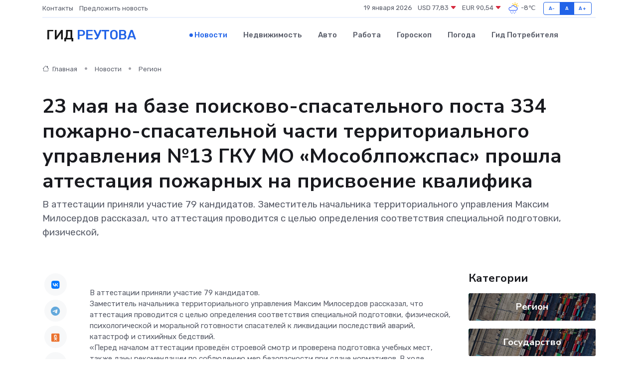

--- FILE ---
content_type: text/html; charset=utf-8
request_url: https://www.google.com/recaptcha/api2/aframe
body_size: 265
content:
<!DOCTYPE HTML><html><head><meta http-equiv="content-type" content="text/html; charset=UTF-8"></head><body><script nonce="J0sTaNhhOiAemxqYyhb4KQ">/** Anti-fraud and anti-abuse applications only. See google.com/recaptcha */ try{var clients={'sodar':'https://pagead2.googlesyndication.com/pagead/sodar?'};window.addEventListener("message",function(a){try{if(a.source===window.parent){var b=JSON.parse(a.data);var c=clients[b['id']];if(c){var d=document.createElement('img');d.src=c+b['params']+'&rc='+(localStorage.getItem("rc::a")?sessionStorage.getItem("rc::b"):"");window.document.body.appendChild(d);sessionStorage.setItem("rc::e",parseInt(sessionStorage.getItem("rc::e")||0)+1);localStorage.setItem("rc::h",'1768826396320');}}}catch(b){}});window.parent.postMessage("_grecaptcha_ready", "*");}catch(b){}</script></body></html>